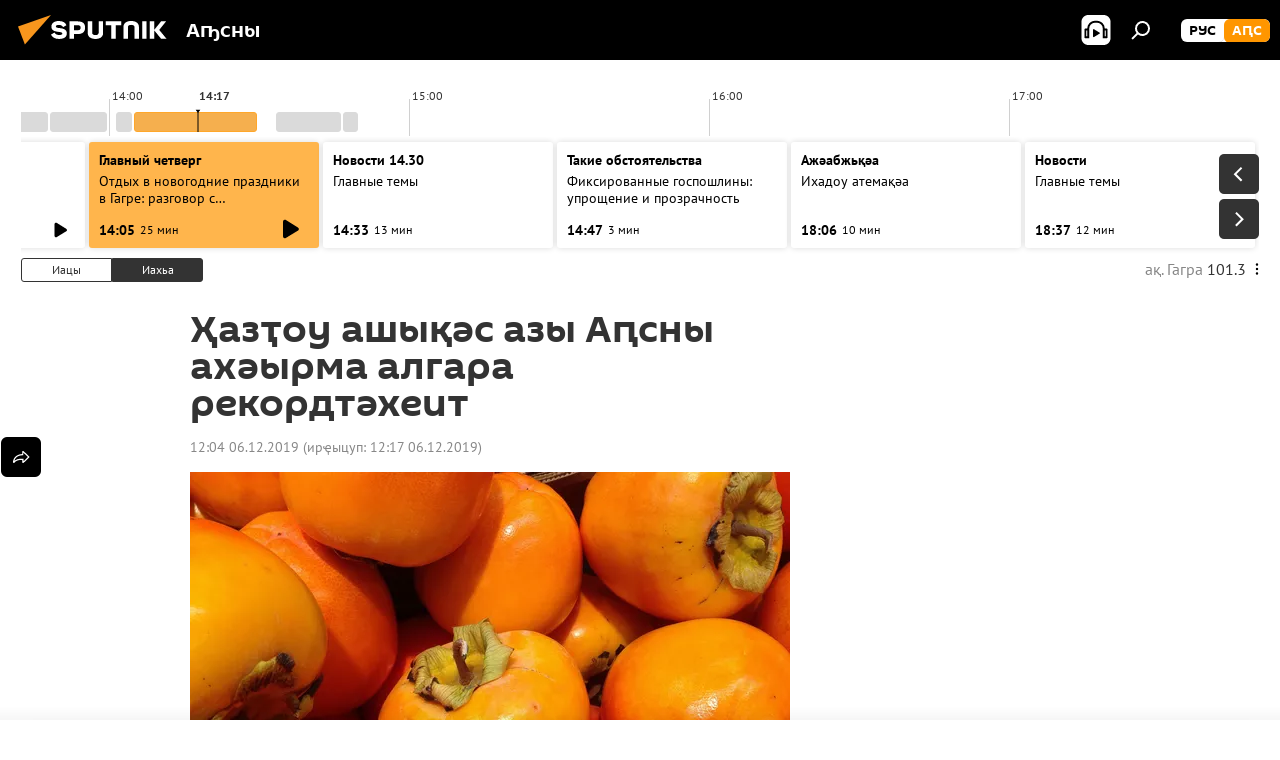

--- FILE ---
content_type: text/html; charset=utf-8
request_url: https://sputnik-abkhazia.info/20191206/azou-ashys-azy-Asny-akhyrma-algara-rekordtkheit-1028954932.html
body_size: 20633
content:
<!DOCTYPE html><html lang="ab" data-lang="abh" data-charset="" dir="ltr"><head prefix="og: http://ogp.me/ns# fb: http://ogp.me/ns/fb# article: http://ogp.me/ns/article#"><title>Ҳазҭоу ашықәса азы Аԥсны ахәырма алгара рекордтәхеит</title><meta name="description" content="Ԥхынҷкәын алагамҭазынӡа Аԥснынтәи Урыстәылаҟа аҳәаа иахыргахьеит 180 тонна афеихоа, 105 тонна ахәырма, 4 000 тонна амандарина. 06.12.2019, Sputnik Аҧсны"><meta name="keywords" content="ажәабжьқәа, аԥсны"><meta http-equiv="X-UA-Compatible" content="IE=edge,chrome=1"><meta http-equiv="Content-Type" content="text/html; charset=utf-8"><meta name="robots" content="index, follow, max-image-preview:large"><meta name="viewport" content="width=device-width, initial-scale=1.0, maximum-scale=1.0, user-scalable=yes"><meta name="HandheldFriendly" content="true"><meta name="MobileOptimzied" content="width"><meta name="referrer" content="always"><meta name="format-detection" content="telephone=no"><meta name="format-detection" content="address=no"><link rel="alternate" type="application/rss+xml" href="https://sputnik-abkhazia.info/export/rss2/archive/index.xml"><link rel="canonical" href="https://sputnik-abkhazia.info/20191206/azou-ashys-azy-Asny-akhyrma-algara-rekordtkheit-1028954932.html"><link rel="preload" as="image" href="https://cdnn1.img.sputnik-abkhazia.info/img/102876/87/1028768701_0:46:2882:1676_600x0_80_0_0_39b32e243cc9f33bbac9328081d77bde.jpg.webp"><link rel="preconnect" href="https://cdnn1.img.sputnik-abkhazia.info/images/"><link rel="dns-prefetch" href="https://cdnn1.img.sputnik-abkhazia.info/images/"><link rel="alternate" hreflang="ab" href="https://sputnik-abkhazia.info/20191206/azou-ashys-azy-Asny-akhyrma-algara-rekordtkheit-1028954932.html"><link rel="alternate" hreflang="x-default" href="https://sputnik-abkhazia.info/20191206/azou-ashys-azy-Asny-akhyrma-algara-rekordtkheit-1028954932.html"><link rel="apple-touch-icon" sizes="57x57" href="https://cdnn1.img.sputnik-abkhazia.info/i/favicon/favicon-57x57.png"><link rel="apple-touch-icon" sizes="60x60" href="https://cdnn1.img.sputnik-abkhazia.info/i/favicon/favicon-60x60.png"><link rel="apple-touch-icon" sizes="72x72" href="https://cdnn1.img.sputnik-abkhazia.info/i/favicon/favicon-72x72.png"><link rel="apple-touch-icon" sizes="76x76" href="https://cdnn1.img.sputnik-abkhazia.info/i/favicon/favicon-76x76.png"><link rel="apple-touch-icon" sizes="114x114" href="https://cdnn1.img.sputnik-abkhazia.info/i/favicon/favicon-114x114.png"><link rel="apple-touch-icon" sizes="120x120" href="https://cdnn1.img.sputnik-abkhazia.info/i/favicon/favicon-120x120.png"><link rel="apple-touch-icon" sizes="144x144" href="https://cdnn1.img.sputnik-abkhazia.info/i/favicon/favicon-144x144.png"><link rel="apple-touch-icon" sizes="152x152" href="https://cdnn1.img.sputnik-abkhazia.info/i/favicon/favicon-152x152.png"><link rel="apple-touch-icon" sizes="180x180" href="https://cdnn1.img.sputnik-abkhazia.info/i/favicon/favicon-180x180.png"><link rel="icon" type="image/png" sizes="192x192" href="https://cdnn1.img.sputnik-abkhazia.info/i/favicon/favicon-192x192.png"><link rel="icon" type="image/png" sizes="32x32" href="https://cdnn1.img.sputnik-abkhazia.info/i/favicon/favicon-32x32.png"><link rel="icon" type="image/png" sizes="96x96" href="https://cdnn1.img.sputnik-abkhazia.info/i/favicon/favicon-96x96.png"><link rel="icon" type="image/png" sizes="16x16" href="https://cdnn1.img.sputnik-abkhazia.info/i/favicon/favicon-16x16.png"><link rel="manifest" href="/project_data/manifest.json?4"><meta name="msapplication-TileColor" content="#F4F4F4"><meta name="msapplication-TileImage" content="https://cdnn1.img.sputnik-abkhazia.info/i/favicon/favicon-144x144.png"><meta name="theme-color" content="#F4F4F4"><link rel="shortcut icon" href="https://cdnn1.img.sputnik-abkhazia.info/i/favicon/favicon.ico"><meta property="fb:app_id" content="995840767194484"><meta property="fb:pages" content="1520886808189758"><meta name="analytics:lang" content="abh"><meta name="analytics:title" content="Ҳазҭоу ашықәса азы Аԥсны ахәырма алгара рекордтәхеит"><meta name="analytics:keyw" content="news, apsny"><meta name="analytics:rubric" content=""><meta name="analytics:tags" content="Ажәабжьқәа, Аԥсны"><meta name="analytics:site_domain" content="sputnik-abkhazia.info"><meta name="analytics:article_id" content="1028954932"><meta name="analytics:url" content="https://sputnik-abkhazia.info/20191206/azou-ashys-azy-Asny-akhyrma-algara-rekordtkheit-1028954932.html"><meta name="analytics:p_ts" content="1575623040"><meta name="analytics:author" content="Sputnik Аҧсны"><meta name="analytics:isscroll" content="0"><meta property="og:url" content="https://sputnik-abkhazia.info/20191206/azou-ashys-azy-Asny-akhyrma-algara-rekordtkheit-1028954932.html"><meta property="og:title" content="Ҳазҭоу ашықәс азы Аԥсны ахәырма алгара рекордтәхеит"><meta property="og:description" content="Ԥхынҷкәын алагамҭазынӡа Аԥснынтәи Урыстәылаҟа аҳәаа иахыргахьеит 180 тонна афеихоа, 105 тонна ахәырма, 4 000 тонна амандарина."><meta property="og:type" content="article"><meta property="og:site_name" content="Sputnik Аҧсны"><meta property="og:locale" content="ab_AB"><meta property="og:image" content="https://cdnn1.img.sputnik-abkhazia.info/img/102876/87/1028768701_0:46:2882:1676_2072x0_60_0_0_8264b9163e4365189c3f799536027342.jpg.webp"><meta name="relap-image" content="https://cdnn1.img.sputnik-abkhazia.info/i/logo/logo-social.png"><meta name="twitter:card" content="summary_large_image"><meta name="twitter:image" content="https://cdnn1.img.sputnik-abkhazia.info/img/102876/87/1028768701_0:46:2882:1676_2072x0_60_0_0_8264b9163e4365189c3f799536027342.jpg.webp"><meta property="article:published_time" content="20191206T1204+0300"><meta property="article:modified_time" content="20191206T1217+0300"><meta property="article:author" content="Sputnik Аҧсны"><link rel="author" href="https://sputnik-abkhazia.info"><meta property="article:section" content="Ажәабжьқәа"><meta property="article:tag" content="Ажәабжьқәа"><meta property="article:tag" content="Аԥсны"><meta name="relap-entity-id" content="1028954932"><meta property="fb:pages" content="1520886808189758"><link rel="amphtml" href="https://sputnik-abkhazia.info/amp/20191206/azou-ashys-azy-Asny-akhyrma-algara-rekordtkheit-1028954932.html"><link rel="preload" as="style" onload="this.onload=null;this.rel='stylesheet'" type="text/css" href="https://cdnn1.img.sputnik-abkhazia.info/css/libs/fonts.min.css?911eb65935"><link rel="preload" as="style" onload="this.onload=null;this.rel='stylesheet'" type="text/css" href="https://cdnn1.img.sputnik-abkhazia.info/css/libs/fonts_pt_sans.min.css?965e265aa"><link rel="stylesheet" type="text/css" href="https://cdnn1.img.sputnik-abkhazia.info/css/common.min.css?9149894256"><link rel="stylesheet" type="text/css" href="https://cdnn1.img.sputnik-abkhazia.info/css/radioschedule.min.css?975ce1b4d"><link rel="stylesheet" type="text/css" href="https://cdnn1.img.sputnik-abkhazia.info/css/article.min.css?913fe17605"><script src="https://cdnn1.img.sputnik-abkhazia.info/min/js/dist/head.js?9c9052ef3"></script><script data-iub-purposes="1">var _paq = _paq || []; (function() {var stackDomain = window.location.hostname.split('.').reverse();var domain = stackDomain[1] + '.' + stackDomain[0];_paq.push(['setCDNMask', new RegExp('cdn(\\w+).img.'+domain)]); _paq.push(['setSiteId', 'sputnik_ab']); _paq.push(['trackPageView']); _paq.push(['enableLinkTracking']); var d=document, g=d.createElement('script'), s=d.getElementsByTagName('script')[0]; g.type='text/javascript'; g.defer=true; g.async=true; g.src='//a.sputniknews.com/js/sputnik.js'; s.parentNode.insertBefore(g,s); } )();</script><script type="text/javascript" src="https://cdnn1.img.sputnik-abkhazia.info/min/js/libs/banners/adfx.loader.bind.js?98d724fe2"></script><script>
                (window.yaContextCb = window.yaContextCb || []).push(() => {
                    replaceOriginalAdFoxMethods();
                    window.Ya.adfoxCode.hbCallbacks = window.Ya.adfoxCode.hbCallbacks || [];
                })
            </script><!--В <head> сайта один раз добавьте код загрузчика-->
<script>window.yaContextCb = window.yaContextCb || []</script>
<script src="https://yandex.ru/ads/system/context.js" async></script><script>var endlessScrollFirst = 1028954932; var endlessScrollUrl = '/services/article/infinity/'; var endlessScrollAlgorithm = ''; var endlessScrollQueue = [1060383509, 1060383248, 1060382955, 1060382555, 1060382205, 1060381784, 1060381032, 1060380869, 1060380721, 1060380613, 1060375640, 1060375151, 1060371860, 1060371927, 1060371744];</script><script>var endlessScrollFirst = 1028954932; var endlessScrollUrl = '/services/article/infinity/'; var endlessScrollAlgorithm = ''; var endlessScrollQueue = [1060383509, 1060383248, 1060382955, 1060382555, 1060382205, 1060381784, 1060381032, 1060380869, 1060380721, 1060380613, 1060375640, 1060375151, 1060371860, 1060371927, 1060371744];</script></head><body id="body" data-ab="a" data-emoji="0" class="site_ab m-page-article "><div class="schema_org" itemscope="itemscope" itemtype="https://schema.org/WebSite"><meta itemprop="name" content="Sputnik Аҧсны"><meta itemprop="alternateName" content="Sputnik Аҧсны"><meta itemprop="description" content="Иҵабыргны, еиламырцҳаӡакәа атәылеи адунеи рыхҭысқәа"><a itemprop="url" href="https://sputnik-abkhazia.info" title="Sputnik Аҧсны"> </a><meta itemprop="image" content="https://sputnik-abkhazia.info/i/logo/logo.png"></div><ul class="schema_org" itemscope="itemscope" itemtype="http://schema.org/BreadcrumbList"><li itemprop="itemListElement" itemscope="itemscope" itemtype="http://schema.org/ListItem"><meta itemprop="name" content="Sputnik Аҧсны"><meta itemprop="position" content="1"><meta itemprop="item" content="https://sputnik-abkhazia.info"><a itemprop="url" href="https://sputnik-abkhazia.info" title="Sputnik Аҧсны"> </a></li><li itemprop="itemListElement" itemscope="itemscope" itemtype="http://schema.org/ListItem"><meta itemprop="name" content="Ажәабжьқәа"><meta itemprop="position" content="2"><meta itemprop="item" content="https://sputnik-abkhazia.info/20191206/"><a itemprop="url" href="https://sputnik-abkhazia.info/20191206/" title="Ажәабжьқәа"> </a></li><li itemprop="itemListElement" itemscope="itemscope" itemtype="http://schema.org/ListItem"><meta itemprop="name" content="Ҳазҭоу ашықәс азы Аԥсны ахәырма алгара рекордтәхеит"><meta itemprop="position" content="3"><meta itemprop="item" content="https://sputnik-abkhazia.info/20191206/azou-ashys-azy-Asny-akhyrma-algara-rekordtkheit-1028954932.html"><a itemprop="url" href="https://sputnik-abkhazia.info/20191206/azou-ashys-azy-Asny-akhyrma-algara-rekordtkheit-1028954932.html" title="Ҳазҭоу ашықәс азы Аԥсны ахәырма алгара рекордтәхеит"> </a></li></ul><div class="container"><div class="banner m-before-header m-article-desktop" data-position="article_desktop_header" data-infinity="1"><aside class="banner__content"><iframe class="relap-runtime-iframe" style="position:absolute;top:-9999px;left:-9999px;visibility:hidden;" srcdoc="<script src='https://relap.io/v7/relap.js' data-relap-token='HvaPHeJmpVila25r'></script>"></iframe>


<!--AdFox START-->
<!--riaru-->
<!--Площадка: sputnik-abkhazia.ru / * / *-->
<!--Тип баннера: 100%x-->
<!--Расположение: 19223_n-bn23-х120-desk-->
<div id="adfox_163404501964749453_1"></div>
<script>
    window.yaContextCb.push(()=>{
        Ya.adfoxCode.create({
            ownerId: 249922,
            containerId: 'adfox_163404501964749453_1',
            params: {
                pp: 'btbn',
                ps: 'ckao',
                p2: 'fluh',
                puid1: '',
                puid2: '',
                puid3: '',
                puid4: 'news:apsny',
                puid5: ''
            }
        })
    })
</script></aside></div><div class="banner m-before-header m-article-mobile" data-position="article_mobile_header" data-infinity="1"><aside class="banner__content"><!--AdFox START-->
<!--riaru-->
<!--Площадка: sputnik-abkhazia.ru / * / *-->
<!--Тип баннера: 100%x-->
<!--Расположение: 19228_n-bn28-х100-mob-->
<div id="adfox_16340453950415720_1"></div>
<script>
    window.yaContextCb.push(()=>{
        Ya.adfoxCode.create({
            ownerId: 249922,
            containerId: 'adfox_16340453950415720_1',
            params: {
                pp: 'btbp',
                ps: 'ckao',
                p2: 'fluh',
                puid1: '',
                puid2: '',
                puid3: '',
                puid4: 'news:apsny',
                puid5: ''
            }
        })
    })
</script></aside></div></div><div class="page" id="page"><div id="alerts"><script type="text/template" id="alertAfterRegisterTemplate">
                    
                        <div class="auth-alert m-hidden" id="alertAfterRegister">
                            <div class="auth-alert__text">
                                <%- data.success_title %> <br />
                                <%- data.success_email_1 %>
                                <span class="m-email"></span>
                                <%- data.success_email_2 %>
                            </div>
                            <div class="auth-alert__btn">
                                <button class="form__btn m-min m-black confirmEmail">
                                    <%- data.send %>
                                </button>
                            </div>
                        </div>
                    
                </script><script type="text/template" id="alertAfterRegisterNotifyTemplate">
                    
                        <div class="auth-alert" id="alertAfterRegisterNotify">
                            <div class="auth-alert__text">
                                <%- data.golink_1 %>
                                <span class="m-email">
                                    <%- user.mail %>
                                </span>
                                <%- data.golink_2 %>
                            </div>
                            <% if (user.registerConfirmCount <= 2 ) {%>
                                <div class="auth-alert__btn">
                                    <button class="form__btn m-min m-black confirmEmail">
                                        <%- data.send %>
                                    </button>
                                </div>
                            <% } %>
                        </div>
                    
                </script></div><div class="anchor" id="anchor"><div class="header " id="header"><div class="m-relative"><div class="container m-header"><div class="header__wrap"><div class="header__name"><div class="header__logo"><a href="/" title="Sputnik Аҧсны"><svg xmlns="http://www.w3.org/2000/svg" width="176" height="44" viewBox="0 0 176 44" fill="none"><path class="chunk_1" fill-rule="evenodd" clip-rule="evenodd" d="M45.8073 18.3817C45.8073 19.5397 47.1661 19.8409 49.3281 20.0417C54.1074 20.4946 56.8251 21.9539 56.8461 25.3743C56.8461 28.7457 54.2802 30.9568 48.9989 30.9568C44.773 30.9568 42.1067 29.1496 41 26.5814L44.4695 24.5688C45.3754 25.9277 46.5334 27.0343 49.4005 27.0343C51.3127 27.0343 52.319 26.4296 52.319 25.5751C52.319 24.5665 51.6139 24.2163 48.3942 23.866C43.7037 23.3617 41.3899 22.0029 41.3899 18.5824C41.3899 15.9675 43.3511 13 48.9359 13C52.9611 13 55.6274 14.8095 56.4305 17.1746L53.1105 19.1358C53.0877 19.1012 53.0646 19.0657 53.041 19.0295C52.4828 18.1733 51.6672 16.9224 48.6744 16.9224C46.914 16.9224 45.8073 17.4758 45.8073 18.3817ZM67.4834 13.3526H59.5918V30.707H64.0279V26.0794H67.4484C72.1179 26.0794 75.0948 24.319 75.0948 19.6401C75.0854 15.3138 72.6199 13.3526 67.4834 13.3526ZM67.4834 22.206H64.0186V17.226H67.4834C69.8975 17.226 70.654 18.0291 70.654 19.6891C70.6587 21.6527 69.6524 22.206 67.4834 22.206ZM88.6994 24.7206C88.6994 26.2289 87.4924 27.0857 85.3794 27.0857C83.3178 27.0857 82.1597 26.2289 82.1597 24.7206V13.3526H77.7236V25.0264C77.7236 28.6477 80.7425 30.9615 85.4704 30.9615C89.9999 30.9615 93.1168 28.8601 93.1168 25.0264V13.3526H88.6808L88.6994 24.7206ZM136.583 13.3526H132.159V30.7023H136.583V13.3526ZM156.097 13.3526L149.215 21.9235L156.45 30.707H151.066L144.276 22.4559V30.707H139.85V13.3526H144.276V21.8021L151.066 13.3526H156.097ZM95.6874 17.226H101.221V30.707H105.648V17.226H111.181V13.3526H95.6874V17.226ZM113.49 18.7342C113.49 15.2134 116.458 13 121.085 13C125.715 13 128.888 15.0616 128.902 18.7342V30.707H124.466V18.935C124.466 17.6789 123.259 16.8734 121.146 16.8734C119.094 16.8734 117.926 17.6789 117.926 18.935V30.707H113.49V18.7342Z" fill="white"></path><path class="chunk_2" d="M41 7L14.8979 36.5862L8 18.431L41 7Z" fill="#F8961D"></path></svg></a></div><div class="header__project"><span class="header__project-title">Аҧсны</span></div></div><div class="header__controls" data-nosnippet=""><div class="share m-header" data-id="1028954932" data-url="https://sputnik-abkhazia.info/20191206/azou-ashys-azy-Asny-akhyrma-algara-rekordtkheit-1028954932.html" data-title="Ҳазҭоу ашықәс азы Аԥсны ахәырма алгара рекордтәхеит"></div><div class="header__menu"><span class="header__menu-item header__menu-item-radioButton" id="radioButton" data-stream="https://nfw.ria.ru/flv/audio.aspx?ID=38841761&amp;type=mp3"><svg class="svg-icon"><use xmlns:xlink="http://www.w3.org/1999/xlink" xlink:href="/i/sprites/package/inline.svg?63#radio2"></use></svg></span><span class="header__menu-item" data-modal-open="search"><svg class="svg-icon"><use xmlns:xlink="http://www.w3.org/1999/xlink" xlink:href="/i/sprites/package/inline.svg?63#search"></use></svg></span></div><div class="switcher m-double"><div class="switcher__label"><span class="switcher__title">аԤс</span><span class="switcher__icon"><svg class="svg-icon"><use xmlns:xlink="http://www.w3.org/1999/xlink" xlink:href="/i/sprites/package/inline.svg?63#arrowDown"></use></svg></span></div><div class="switcher__dropdown"><div translate="no" class="notranslate"><div class="switcher__list"><a href="https://sputnik-abkhazia.ru/" class="switcher__link"><span class="switcher__project">Sputnik Абхазия</span><span class="switcher__abbr" data-abbr="рус">рус</span></a><a href="https://sputnik-abkhazia.info/" class="switcher__link m-selected"><span class="switcher__project">Sputnik Аҧсны</span><span class="switcher__abbr" data-abbr="аԤс">аԤс</span><i class="switcher__accept"><svg class="svg-icon"><use xmlns:xlink="http://www.w3.org/1999/xlink" xlink:href="/i/sprites/package/inline.svg?63#ok"></use></svg></i></a></div></div></div></div></div></div></div></div></div></div><script>var GLOBAL = GLOBAL || {}; GLOBAL.translate = {}; GLOBAL.rtl = 0; GLOBAL.lang = "abh"; GLOBAL.design = "ab"; GLOBAL.charset = ""; GLOBAL.project = "sputnik_ab"; GLOBAL.htmlCache = 1; GLOBAL.translate.search = {}; GLOBAL.translate.search.notFound = "Акгьы ԥшааӡам"; GLOBAL.translate.search.stringLenght = "Аԥшааразы иҵегьы анбанқәа анышәҵа"; GLOBAL.www = "https://sputnik-abkhazia.info"; GLOBAL.seo = {}; GLOBAL.seo.title = ""; GLOBAL.seo.keywords = ""; GLOBAL.seo.description = ""; GLOBAL.sock = {}; GLOBAL.sock.server = "https://cm.sputniknews.com/chat"; GLOBAL.sock.lang = "abh"; GLOBAL.sock.project = "sputnik_ab"; GLOBAL.social = {}; GLOBAL.social.fbID = "995840767194484"; GLOBAL.share = [ { name: 'telegram', mobile: false },{ name: 'vk', mobile: false },{ name: 'odnoklassniki', mobile: false },{ name: 'messenger', mobile: true },{ name: 'twitter', mobile: false } ]; GLOBAL.csrf_token = ''; GLOBAL.search = {}; GLOBAL.auth = {}; GLOBAL.auth.status = 'error'; GLOBAL.auth.provider = ''; GLOBAL.auth.twitter = '/id/twitter/request/'; GLOBAL.auth.facebook = '/id/facebook/request/'; GLOBAL.auth.vkontakte = '/id/vkontakte/request/'; GLOBAL.auth.google = '/id/google/request/'; GLOBAL.auth.ok = '/id/ok/request/'; GLOBAL.auth.apple = '/id/apple/request/'; GLOBAL.auth.moderator = ''; GLOBAL.user = {}; GLOBAL.user.id = ""; GLOBAL.user.emailActive = ""; GLOBAL.user.registerConfirmCount = 0; GLOBAL.article = GLOBAL.article || {}; GLOBAL.article.id = 1028954932; GLOBAL.article.chat_expired = !!1; GLOBAL.chat = GLOBAL.chat || {}; GLOBAL.chat.show = !!1; GLOBAL.locale = {"convertDate":{"yesterday":"\u0418\u0430\u0446\u044b","hours":{"nominative":"%{s}","genitive":"%{s}"},"minutes":{"nominative":"%{s}","genitive":"%{s}"}},"js_templates":{"unread":"Unread","you":"You","author":"Author","report":"Complain","reply":"Answer","block":"\u0417\u0430\u0431\u043b\u043e\u043a\u0438\u0440\u043e\u0432\u0430\u0442\u044c","remove":"Delete","closeall":"Close all","notifications":"Notifications","disable_twelve":"Turn off for 12 hours","new_message":"New message from Sputnik News","acc_block":"Your account has been blocked by the site administrator","acc_unblock":"Your account is unblocked by the site administrator","you_subscribe_1":"You are subscribed to the topic \"","you_subscribe_2":"\". You can manage your subscriptions in your personal account","you_received_warning_1":"You received a ","you_received_warning_2":" - th warning. Respect other members and do not break the commenting rules. After the third violation, you will be blocked for 12 hours.","block_time":"Blocking period: ","hours":" hours","forever":"forever","feedback":"Contact","my_subscriptions":"My subscriptions","rules":"Rules on commenting materials","chat":"Chat: ","chat_new_messages":"New chat messages","chat_moder_remove_1":"Your message \"","chat_moder_remove_2":"\" has been deleted by the administrator","chat_close_time_1":"No one has written in the chat for more than 12 hours, it will close in ","chat_close_time_2":" hours","chat_new_emoji_1":"New reactions ","chat_new_emoji_2":" to your post ","chat_message_reply_1":"Your comment \"","chat_message_reply_2":"\" was answered by a user","chat_verify_message":"\n Thank you! Your comment will be published after it is checked by moderators.\n ","emoji_1":"Like","emoji_2":"Ha-Ha","emoji_3":"Amazing","emoji_4":"Sad","emoji_5":"Outrageous","emoji_6":"Don't like","site_subscribe_podcast":{"success":"Thank you, you are subscribed to the newsletter! You can set up or cancel a subscription in your personal account","subscribed":"You have already subscribed to this newsletter","error":"An unexpected error has occurred. Please try again later"}},"smartcaptcha":{"site_key":"ysc1_Zf0zfLRI3tRHYHJpbX6EjjBcG1AhG9LV0dmZQfJu8ba04c1b"}}; GLOBAL = {...GLOBAL, ...{"subscribe":{"@attributes":{"ratio":"1"},"email":"\u0428\u04d9\u0525\u043e\u0448\u044c\u04ad\u0430","button":"\u0410\u043d\u0430\u043f\u0430\u04b5\u0430\u04a9\u0440\u0430","send":"\u0418\u04ad\u0430\u0431\u0443\u043f, \u0430\u0448\u04d9\u049f\u04d9\u044b \u0448\u04d9\u0437\u044b\u043d\u0430\u0448\u044c\u04ad\u0443\u043f \u0430\u043d\u0430\u043f\u0430\u04b5\u0430\u04a9\u0440\u0430 \u0430\u0448\u044c\u0430\u049b\u04d9\u044b\u0440\u04f7\u04d9\u04f7\u04d9\u0430\u0440\u0430\u0437\u044b \u0430\u0437\u0445\u044c\u0430\u0440\u0525\u0448 \u0430\u0446\u043d\u044b","subscribe":"\u0418\u04ad\u0430\u0431\u0443\u043f, \u0448\u04d9\u0430\u0440\u0430 \u0430\u0437\u044b\u043d\u0430\u0448\u044c\u04ad\u0440\u0430 \u0448\u04d9\u043d\u0430\u043f\u044b \u0430\u04b5\u0430\u04a9\u0443\u043f! \u0410\u043d\u0430\u043f\u0430\u04b5\u0430\u04a9\u0440\u0430 \u0430\u0440\u04bd\u0435\u0438\u0440\u0435\u0438 \u043c\u0430 \u043c\u0430\u043f \u0430\u0446\u04d9\u043a\u0440\u0435\u0438 \u0448\u04d9\u044b\u043b\u0448\u043e\u0438\u0442 \u0448\u04d9\u0445\u0430\u0442\u04d9 \u043a\u0430\u0431\u0438\u043d\u0435\u04ad \u0430\u04bf\u044b","confirm":"\u0428\u04d9\u0430\u0440\u0430 \u0430\u0440\u0438 \u0430\u0437\u044b\u043d\u0430\u0448\u044c\u04ad\u0440\u0430 \u0448\u04d9\u043d\u0430\u043f\u044b \u0430\u04b5\u0430\u0448\u04d9\u044b\u04a9\u0445\u044c\u0435\u0438\u0442"}}}; GLOBAL.js = {}; GLOBAL.js.videoplayer = "https://cdnn1.img.sputnik-abkhazia.info/min/js/dist/videoplayer.js?9651130d6"; GLOBAL.userpic = "/userpic/"; GLOBAL.gmt = ""; GLOBAL.tz = "+0300"; GLOBAL.projectList = [ { title: 'Жәларбжьаратәи', country: [ { title: 'Англыз бызшәа', url: 'https://sputnikglobe.com', flag: 'flags-INT', lang: 'International', lang2: 'English' }, ] }, { title: 'Ааигәа Мрагылара', country: [ { title: 'Араб бызшәа', url: 'https://sarabic.ae/', flag: 'flags-INT', lang: 'Sputnik عربي', lang2: 'Arabic' }, { title: 'Аҭырқә бызшәа', url: 'https://anlatilaninotesi.com.tr/', flag: 'flags-TUR', lang: 'Türkiye', lang2: 'Türkçe' }, { title: 'Фарси', url: 'https://spnfa.ir/', flag: 'flags-INT', lang: 'Sputnik ایران', lang2: 'Persian' }, { title: 'Дари', url: 'https://sputnik.af/', flag: 'flags-INT', lang: 'Sputnik افغانستان', lang2: 'Dari' }, ] }, { title: 'Латынтәи Америка', country: [ { title: 'Аиспан бызшәа', url: 'https://noticiaslatam.lat/', flag: 'flags-INT', lang: 'Mundo', lang2: 'Español' }, { title: 'Апортугал бызшәа', url: 'https://noticiabrasil.net.br/', flag: 'flags-BRA', lang: 'Brasil', lang2: 'Português' }, ] }, { title: 'Аладатәи Азиа', country: [ { title: 'Хинди', url: 'https://hindi.sputniknews.in', flag: 'flags-IND', lang: 'भारत', lang2: 'हिंदी' }, { title: 'Англыз бызшәа', url: 'https://sputniknews.in', flag: 'flags-IND', lang: 'India', lang2: 'English' }, ] }, { title: 'Мрагыларатәии Алада-Мрагыларатәи Азиа', country: [ { title: 'Авиетнам бызшәа', url: 'https://kevesko.vn/', flag: 'flags-VNM', lang: 'Việt Nam', lang2: 'Tiếng Việt' }, { title: 'Аиапон бызшәа', url: 'https://sputniknews.jp/', flag: 'flags-JPN', lang: '日本', lang2: '日本語' }, { title: 'Акитаи бызшәа', url: 'https://sputniknews.cn/', flag: 'flags-CHN', lang: '中国', lang2: '中文' }, ] }, { title: 'Агәҭантәи Азиа', country: [ { title: 'Аҟазах бызшәа', url: 'https://sputnik.kz/', flag: 'flags-KAZ', lang: 'Қазақстан', lang2: 'Қазақ тілі' }, { title: 'Аҟырӷыз бызшәа', url: 'https://sputnik.kg/', flag: 'flags-KGZ', lang: 'Кыргызстан', lang2: 'Кыргызча' }, { title: 'Аузбек бызшәа', url: 'https://oz.sputniknews.uz/', flag: 'flags-UZB', lang: 'Oʻzbekiston', lang2: 'Ўзбекча' }, { title: 'Аҭаџьықь бызшәа', url: 'https://sputnik.tj/', flag: 'flags-TJK', lang: 'Тоҷикистон', lang2: 'Тоҷикӣ' }, ] }, { title: 'Африка', country: [ { title: 'Афранцыз бызшәа', url: 'https://fr.sputniknews.africa/', flag: 'flags-INT', lang: 'Afrique', lang2: 'Français' }, { title: 'Англыз бызшәа', url: 'https://en.sputniknews.africa', flag: 'flags-INT', lang: 'Africa', lang2: 'English' }, ] }, { title: 'Алада Кавказ', country: [ { title: 'Аерман бызшәа', url: 'https://arm.sputniknews.ru/', flag: 'flags-ARM', lang: 'Արմենիա', lang2: 'Հայերեն' }, { title: 'Аԥсуа бызшәа', url: 'https://sputnik-abkhazia.info/', flag: 'flags-ABH', lang: 'Аҧсны', lang2: 'Аҧсышәала' }, { title: 'Ауаԥс бызшәа', url: 'https://sputnik-ossetia.com/', flag: 'flags-OST', lang: 'Хуссар Ирыстон', lang2: 'Иронау' }, { title: 'Азербаиџьан бызшәа', url: 'https://sputnik.az/', flag: 'flags-AZE', lang: 'Azərbaycan', lang2: 'Аzərbaycanca' }, ] }, { title: 'Европа', country: [ { title: 'Асерб бызшәа', url: 'https://sputnikportal.rs/', flag: 'flags-SRB', lang: 'Србиjа', lang2: 'Српски' }, { title: 'Аурыс', url: 'https://lv.sputniknews.ru/', flag: 'flags-LVA', lang: 'Latvija', lang2: 'Русский' }, { title: 'Аурыс', url: 'https://lt.sputniknews.ru/', flag: 'flags-LTU', lang: 'Lietuva', lang2: 'Русский' }, { title: 'Амолдав бызшәа', url: 'https://md.sputniknews.com/', flag: 'flags-MDA', lang: 'Moldova', lang2: 'Moldovenească' }, { title: 'Абелорус бызшәа', url: 'https://bel.sputnik.by/', flag: 'flags-BLR', lang: 'Беларусь', lang2: 'Беларускi' } ] }, ];</script><div class="wrapper" id="endless" data-infinity-max-count="2"><div class="radioschedule"><div class="radioschedule__inner"><div class="radioschedule__time"><div class="radioschedule__time-scroll"><div class="radioschedule__time-list"><div class="radioschedule__time-day"><div class="radioschedule__time-line-item" style="left: 0px;">00:00</div><div class="radioschedule__time-line-item" style="left: 300px;">01:00</div><div class="radioschedule__time-line-item" style="left: 600px;">02:00</div><div class="radioschedule__time-line-item" style="left: 900px;">03:00</div><div class="radioschedule__time-line-item" style="left: 1200px;">04:00</div><div class="radioschedule__time-line-item" style="left: 1500px;">05:00</div><div class="radioschedule__time-line-item" style="left: 1800px;">06:00</div><div class="radioschedule__time-line-item" style="left: 2100px;">07:00</div><div class="radioschedule__time-line-item" style="left: 2400px;">08:00</div><div class="radioschedule__time-line-item" style="left: 2700px;">09:00</div><div class="radioschedule__time-line-item" style="left: 3000px;">10:00</div><div class="radioschedule__time-line-item" style="left: 3300px;">11:00</div><div class="radioschedule__time-line-item" style="left: 3600px;">12:00</div><div class="radioschedule__time-line-item" style="left: 3900px;">13:00</div><div class="radioschedule__time-line-item" style="left: 4200px;">14:00</div><div class="radioschedule__time-line-item" style="left: 4500px;">15:00</div><div class="radioschedule__time-line-item" style="left: 4800px;">16:00</div><div class="radioschedule__time-line-item" style="left: 5100px;">17:00</div><div class="radioschedule__time-line-item" style="left: 5400px;">18:00</div><div class="radioschedule__time-line-item" style="left: 5700px;">19:00</div><div class="radioschedule__time-line-item" style="left: 6000px;">20:00</div><div class="radioschedule__time-line-item" style="left: 6300px;">21:00</div><div class="radioschedule__time-line-item" style="left: 6600px;">22:00</div><div class="radioschedule__time-line-item" style="left: 6900px;">23:00</div><div class="radioschedule__time-list-item" data-pos="8" data-start="1768366800" data-end="1768368600" style="left: 2400.01475px; width: 151.05875px"></div><div class="radioschedule__time-list-item" data-pos="8" data-start="1768368600" data-end="1768384800" style="left: 2549.99325px; width: 153.028833333333px"></div><div class="radioschedule__time-list-item" data-pos="13" data-start="1768384800" data-end="1768386600" style="left: 3900.01583333333px; width: 151.05875px"></div><div class="radioschedule__time-list-item" data-pos="13" data-start="1768386600" data-end="1768402800" style="left: 4049.99433333333px; width: 153.028833333333px"></div><div class="radioschedule__time-list-item" data-pos="18" data-start="1768402800" data-end="1768404600" style="left: 5400.01266666667px; width: 149.143083333333px"></div><div class="radioschedule__time-list-item" data-pos="18" data-start="1768404600" data-end="1768413600" style="left: 5549.99991666667px; width: 151.76625px"></div><div class="radioschedule__time-list-item" data-pos="21" data-start="1768413600" data-end="1768415400" style="left: 6300.01333333333px; width: 149.143083333333px"></div><div class="radioschedule__time-list-item" data-pos="21" data-start="1768415400" data-end="1768417233" style="left: 6449.99125px; width: 151.76625px"></div></div><div class="radioschedule__time-day"><div class="radioschedule__time-line-item" style="left: 0px;">00:00</div><div class="radioschedule__time-line-item" style="left: 300px;">01:00</div><div class="radioschedule__time-line-item" style="left: 600px;">02:00</div><div class="radioschedule__time-line-item" style="left: 900px;">03:00</div><div class="radioschedule__time-line-item" style="left: 1200px;">04:00</div><div class="radioschedule__time-line-item" style="left: 1500px;">05:00</div><div class="radioschedule__time-line-item" style="left: 1800px;">06:00</div><div class="radioschedule__time-line-item" style="left: 2100px;">07:00</div><div class="radioschedule__time-line-item" style="left: 2400px;">08:00</div><div class="radioschedule__time-line-item" style="left: 2700px;">09:00</div><div class="radioschedule__time-line-item" style="left: 3000px;">10:00</div><div class="radioschedule__time-line-item" style="left: 3300px;">11:00</div><div class="radioschedule__time-line-item" style="left: 3600px;">12:00</div><div class="radioschedule__time-line-item" style="left: 3900px;">13:00</div><div class="radioschedule__time-line-item" style="left: 4200px;">14:00</div><div class="radioschedule__time-line-item" style="left: 4500px;">15:00</div><div class="radioschedule__time-line-item" style="left: 4800px;">16:00</div><div class="radioschedule__time-line-item" style="left: 5100px;">17:00</div><div class="radioschedule__time-line-item" style="left: 5400px;">18:00</div><div class="radioschedule__time-line-item" style="left: 5700px;">19:00</div><div class="radioschedule__time-line-item" style="left: 6000px;">20:00</div><div class="radioschedule__time-line-item" style="left: 6300px;">21:00</div><div class="radioschedule__time-line-item" style="left: 6600px;">22:00</div><div class="radioschedule__time-line-item" style="left: 6900px;">23:00</div><div class="radioschedule__time-list-item" data-pos="8" data-start="1768453200" data-end="1768455000" style="left: 2400.0025px; width: 152.16025px"></div><div class="radioschedule__time-list-item" data-pos="8" data-start="1768455000" data-end="1768471260" style="left: 2549.99808333333px; width: 152.060083333333px"></div><div class="radioschedule__time-list-item" data-pos="13" data-start="1768471260" data-end="1768471500" style="left: 3906.9325px; width: 13.8605833333333px"></div><div class="radioschedule__time-list-item" data-pos="13" data-start="1768471500" data-end="1768473060" style="left: 3922.549px; width: 124.764583333333px"></div><div class="radioschedule__time-list-item" data-pos="13" data-start="1768473060" data-end="1768473240" style="left: 4053.08725px; width: 14.1698333333333px"></div><div class="radioschedule__time-list-item" data-pos="13" data-start="1768473240" data-end="1768474080" style="left: 4069.01441666667px; width: 68.83525px"></div><div class="radioschedule__time-list-item" data-pos="13" data-start="1768474080" data-end="1768474860" style="left: 4139.62475px; width: 57.3733333333333px"></div><div class="radioschedule__time-list-item" data-pos="14" data-start="1768474860" data-end="1768475100" style="left: 4205.99733333333px; width: 16.09075px"></div><div class="radioschedule__time-list-item" data-pos="14" data-start="1768475100" data-end="1768476780" style="left: 4223.80108333333px; width: 123.614916666667px"></div><div class="radioschedule__time-list-item" data-pos="14" data-start="1768476780" data-end="1768477620" style="left: 4365.94566666667px; width: 65.4888333333333px"></div><div class="radioschedule__time-list-item" data-pos="14" data-start="1768477620" data-end="1768489560" style="left: 4433.13358333333px; width: 14.73825px"></div><div class="radioschedule__time-list-item" data-pos="18" data-start="1768489560" data-end="1768491420" style="left: 5432.12791666667px; width: 50.2888333333333px"></div><div class="radioschedule__time-list-item" data-pos="18" data-start="1768491420" data-end="1768492159" style="left: 5584.1845px; width: 60.6160833333333px"></div></div></div></div></div><div class="radioschedule__list"><div class="radioschedule__list-scroll"><div class="radioschedule__list-inner"><div class="radioschedule__item" data-day="1" data-start="1768366800"><div class="radioschedule__item-category"></div><div class="radioschedule__item-title"><a href="/20260114/1060364588.html">On air</a></div><div class="radioschedule__item-time"><span>08:00</span><div class="radioschedule__item-duration">30 мин</div></div><div class="radioschedule__item-player"><div class="radioschedule__player" data-media="https://nfw.ria.ru/flv/file.aspx?type=mp3hi&amp;ID=37400991"><span><svg class="svg-icon"><use xmlns:xlink="http://www.w3.org/1999/xlink" xlink:href="/i/sprites/package/inline.svg?63#play_filled"></use></svg></span><span><svg class="svg-icon"><use xmlns:xlink="http://www.w3.org/1999/xlink" xlink:href="/i/sprites/package/inline.svg?63#pause_small"></use></svg></span></div></div></div><div class="radioschedule__item" data-day="1" data-start="1768368600"><div class="radioschedule__item-category"></div><div class="radioschedule__item-title"><a href="/20260114/1060364839.html">On air</a></div><div class="radioschedule__item-time"><span>08:30</span><div class="radioschedule__item-duration">31 мин</div></div><div class="radioschedule__item-player"><div class="radioschedule__player" data-media="https://nfw.ria.ru/flv/file.aspx?type=mp3hi&amp;ID=5076420"><span><svg class="svg-icon"><use xmlns:xlink="http://www.w3.org/1999/xlink" xlink:href="/i/sprites/package/inline.svg?63#play_filled"></use></svg></span><span><svg class="svg-icon"><use xmlns:xlink="http://www.w3.org/1999/xlink" xlink:href="/i/sprites/package/inline.svg?63#pause_small"></use></svg></span></div></div></div><div class="radioschedule__item" data-day="1" data-start="1768384800"><div class="radioschedule__item-category"></div><div class="radioschedule__item-title"><a href="/20260114/1060364588.html">On air</a></div><div class="radioschedule__item-time"><span>13:00</span><div class="radioschedule__item-duration">30 мин</div></div><div class="radioschedule__item-player"><div class="radioschedule__player" data-media="https://nfw.ria.ru/flv/file.aspx?type=mp3hi&amp;ID=37400991"><span><svg class="svg-icon"><use xmlns:xlink="http://www.w3.org/1999/xlink" xlink:href="/i/sprites/package/inline.svg?63#play_filled"></use></svg></span><span><svg class="svg-icon"><use xmlns:xlink="http://www.w3.org/1999/xlink" xlink:href="/i/sprites/package/inline.svg?63#pause_small"></use></svg></span></div></div></div><div class="radioschedule__item" data-day="1" data-start="1768386600"><div class="radioschedule__item-category"></div><div class="radioschedule__item-title"><a href="/20260114/1060364839.html">On air</a></div><div class="radioschedule__item-time"><span>13:30</span><div class="radioschedule__item-duration">31 мин</div></div><div class="radioschedule__item-player"><div class="radioschedule__player" data-media="https://nfw.ria.ru/flv/file.aspx?type=mp3hi&amp;ID=5076420"><span><svg class="svg-icon"><use xmlns:xlink="http://www.w3.org/1999/xlink" xlink:href="/i/sprites/package/inline.svg?63#play_filled"></use></svg></span><span><svg class="svg-icon"><use xmlns:xlink="http://www.w3.org/1999/xlink" xlink:href="/i/sprites/package/inline.svg?63#pause_small"></use></svg></span></div></div></div><div class="radioschedule__item" data-day="1" data-start="1768402800"><div class="radioschedule__item-category"></div><div class="radioschedule__item-title"><a href="/20260114/1060369876.html">Ахәылбыҽха Sputnik аҿы</a></div><div class="radioschedule__item-time"><span>18:00</span><div class="radioschedule__item-duration">30 мин</div></div><div class="radioschedule__item-player"><div class="radioschedule__player" data-media="https://nfw.ria.ru/flv/file.aspx?type=mp3hi&amp;ID=79320766"><span><svg class="svg-icon"><use xmlns:xlink="http://www.w3.org/1999/xlink" xlink:href="/i/sprites/package/inline.svg?63#play_filled"></use></svg></span><span><svg class="svg-icon"><use xmlns:xlink="http://www.w3.org/1999/xlink" xlink:href="/i/sprites/package/inline.svg?63#pause_small"></use></svg></span></div></div></div><div class="radioschedule__item" data-day="1" data-start="1768404600"><div class="radioschedule__item-category"></div><div class="radioschedule__item-title"><a href="/20260114/1060370911.html">Вечер на радио Sputnik </a></div><div class="radioschedule__item-time"><span>18:30</span><div class="radioschedule__item-duration">31 мин</div></div><div class="radioschedule__item-player"><div class="radioschedule__player" data-media="https://nfw.ria.ru/flv/file.aspx?type=mp3hi&amp;ID=92571842"><span><svg class="svg-icon"><use xmlns:xlink="http://www.w3.org/1999/xlink" xlink:href="/i/sprites/package/inline.svg?63#play_filled"></use></svg></span><span><svg class="svg-icon"><use xmlns:xlink="http://www.w3.org/1999/xlink" xlink:href="/i/sprites/package/inline.svg?63#pause_small"></use></svg></span></div></div></div><div class="radioschedule__item" data-day="1" data-start="1768413600"><div class="radioschedule__item-category"></div><div class="radioschedule__item-title"><a href="/20260114/1060369876.html">Ахәылбыҽха Sputnik аҿы</a></div><div class="radioschedule__item-time"><span>21:00</span><div class="radioschedule__item-duration">30 мин</div></div><div class="radioschedule__item-player"><div class="radioschedule__player" data-media="https://nfw.ria.ru/flv/file.aspx?type=mp3hi&amp;ID=79320766"><span><svg class="svg-icon"><use xmlns:xlink="http://www.w3.org/1999/xlink" xlink:href="/i/sprites/package/inline.svg?63#play_filled"></use></svg></span><span><svg class="svg-icon"><use xmlns:xlink="http://www.w3.org/1999/xlink" xlink:href="/i/sprites/package/inline.svg?63#pause_small"></use></svg></span></div></div></div><div class="radioschedule__item" data-day="1" data-start="1768415400"><div class="radioschedule__item-category"></div><div class="radioschedule__item-title"><a href="/20260114/1060370911.html">Вечер на радио Sputnik </a></div><div class="radioschedule__item-time"><span>21:30</span><div class="radioschedule__item-duration">31 мин</div></div><div class="radioschedule__item-player"><div class="radioschedule__player" data-media="https://nfw.ria.ru/flv/file.aspx?type=mp3hi&amp;ID=92571842"><span><svg class="svg-icon"><use xmlns:xlink="http://www.w3.org/1999/xlink" xlink:href="/i/sprites/package/inline.svg?63#play_filled"></use></svg></span><span><svg class="svg-icon"><use xmlns:xlink="http://www.w3.org/1999/xlink" xlink:href="/i/sprites/package/inline.svg?63#pause_small"></use></svg></span></div></div></div><div class="radioschedule__item" data-day="0" data-start="1768453200"><div class="radioschedule__item-category"></div><div class="radioschedule__item-title"><a href="/20260115/1060375151.html">Ашьыжь Sputnik аҿы</a></div><div class="radioschedule__item-time"><span>08:00</span><div class="radioschedule__item-duration">31 мин</div></div><div class="radioschedule__item-player"><div class="radioschedule__player" data-media="https://nfw.ria.ru/flv/file.aspx?type=mp3hi&amp;ID=58568353"><span><svg class="svg-icon"><use xmlns:xlink="http://www.w3.org/1999/xlink" xlink:href="/i/sprites/package/inline.svg?63#play_filled"></use></svg></span><span><svg class="svg-icon"><use xmlns:xlink="http://www.w3.org/1999/xlink" xlink:href="/i/sprites/package/inline.svg?63#pause_small"></use></svg></span></div></div></div><div class="radioschedule__item" data-day="0" data-start="1768455000"><div class="radioschedule__item-category"></div><div class="radioschedule__item-title"><a href="/20260115/1060375640.html">Утро на Sputnik</a></div><div class="radioschedule__item-time"><span>08:30</span><div class="radioschedule__item-duration">31 мин</div></div><div class="radioschedule__item-player"><div class="radioschedule__player" data-media="https://nfw.ria.ru/flv/file.aspx?type=mp3hi&amp;ID=40841581"><span><svg class="svg-icon"><use xmlns:xlink="http://www.w3.org/1999/xlink" xlink:href="/i/sprites/package/inline.svg?63#play_filled"></use></svg></span><span><svg class="svg-icon"><use xmlns:xlink="http://www.w3.org/1999/xlink" xlink:href="/i/sprites/package/inline.svg?63#pause_small"></use></svg></span></div></div></div><div class="radioschedule__item" data-day="0" data-start="1768471260"><div class="radioschedule__item-category">Ажәабжьқәа 13:00</div><div class="radioschedule__item-title"><a href="/20260115/1060382205.html">Ихадоу атемақәа</a></div><div class="radioschedule__item-time"><span>13:01</span><div class="radioschedule__item-duration">3 мин</div></div><div class="radioschedule__item-player"><div class="radioschedule__player" data-media="https://nfw.ria.ru/flv/file.aspx?type=mp3hi&amp;ID=46165805"><span><svg class="svg-icon"><use xmlns:xlink="http://www.w3.org/1999/xlink" xlink:href="/i/sprites/package/inline.svg?63#play_filled"></use></svg></span><span><svg class="svg-icon"><use xmlns:xlink="http://www.w3.org/1999/xlink" xlink:href="/i/sprites/package/inline.svg?63#pause_small"></use></svg></span></div></div></div><div class="radioschedule__item" data-day="0" data-start="1768471500"><div class="radioschedule__item-category"><a href="/radio/">Арадио</a></div><div class="radioschedule__item-title"><a href="/20260115/1060382555.html">2025-тәи ашықәс Аԥсны аихамҩа аусураҿы: анџьныр хада иҿцәажәара</a></div><div class="radioschedule__item-time"><span>13:05</span><div class="radioschedule__item-duration">25 мин</div></div><div class="radioschedule__item-player"><div class="radioschedule__player" data-media="https://nfw.ria.ru/flv/file.aspx?type=mp3hi&amp;ID=17775975"><span><svg class="svg-icon"><use xmlns:xlink="http://www.w3.org/1999/xlink" xlink:href="/i/sprites/package/inline.svg?63#play_filled"></use></svg></span><span><svg class="svg-icon"><use xmlns:xlink="http://www.w3.org/1999/xlink" xlink:href="/i/sprites/package/inline.svg?63#pause_small"></use></svg></span></div></div></div><div class="radioschedule__item" data-day="0" data-start="1768473060"><div class="radioschedule__item-category">Ажәабжьқәа 13:30</div><div class="radioschedule__item-title"><a href="/20260115/1060382955.html">Ихадоу атемақәа</a></div><div class="radioschedule__item-time"><span>13:31</span><div class="radioschedule__item-duration">3 мин</div></div><div class="radioschedule__item-player"><div class="radioschedule__player" data-media="https://nfw.ria.ru/flv/file.aspx?type=mp3hi&amp;ID=20464039"><span><svg class="svg-icon"><use xmlns:xlink="http://www.w3.org/1999/xlink" xlink:href="/i/sprites/package/inline.svg?63#play_filled"></use></svg></span><span><svg class="svg-icon"><use xmlns:xlink="http://www.w3.org/1999/xlink" xlink:href="/i/sprites/package/inline.svg?63#pause_small"></use></svg></span></div></div></div><div class="radioschedule__item" data-day="0" data-start="1768473240"><div class="radioschedule__item-category"><a href="/radio/">Арадио</a></div><div class="radioschedule__item-title"><a href="/20260115/1060383248.html">"Гагра ТВ" 20 шықәса ахыҵит: ажурналист лыҿцәажәара</a></div><div class="radioschedule__item-time"><span>13:34</span><div class="radioschedule__item-duration">14 мин</div></div><div class="radioschedule__item-player"><div class="radioschedule__player" data-media="https://nfw.ria.ru/flv/file.aspx?type=mp3hi&amp;ID=60829334"><span><svg class="svg-icon"><use xmlns:xlink="http://www.w3.org/1999/xlink" xlink:href="/i/sprites/package/inline.svg?63#play_filled"></use></svg></span><span><svg class="svg-icon"><use xmlns:xlink="http://www.w3.org/1999/xlink" xlink:href="/i/sprites/package/inline.svg?63#pause_small"></use></svg></span></div></div></div><div class="radioschedule__item" data-day="0" data-start="1768474080"><div class="radioschedule__item-category"><a href="/radio/">Арадио</a></div><div class="radioschedule__item-title"><a href="/20260115/1060383509.html">Афонҿыцтәи аҳаԥы аусура аныҳәақәа раан: еилаҳкаауеит аҭааҩцәа рыла иахьынӡабеиаз</a></div><div class="radioschedule__item-time"><span>13:48</span><div class="radioschedule__item-duration">12 мин</div></div><div class="radioschedule__item-player"><div class="radioschedule__player" data-media="https://nfw.ria.ru/flv/file.aspx?type=mp3hi&amp;ID=93836934"><span><svg class="svg-icon"><use xmlns:xlink="http://www.w3.org/1999/xlink" xlink:href="/i/sprites/package/inline.svg?63#play_filled"></use></svg></span><span><svg class="svg-icon"><use xmlns:xlink="http://www.w3.org/1999/xlink" xlink:href="/i/sprites/package/inline.svg?63#pause_small"></use></svg></span></div></div></div><div class="radioschedule__item" data-day="0" data-start="1768474860"><div class="radioschedule__item-category">Новости 14.00</div><div class="radioschedule__item-title"><a href="https://sputnik-abkhazia.ru/20260115/1060384526.html">Главные темы</a></div><div class="radioschedule__item-time"><span>14:01</span><div class="radioschedule__item-duration">3 мин</div></div><div class="radioschedule__item-player"><div class="radioschedule__player" data-media="https://nfw.ria.ru/flv/file.aspx?type=mp3hi&amp;ID=55760937"><span><svg class="svg-icon"><use xmlns:xlink="http://www.w3.org/1999/xlink" xlink:href="/i/sprites/package/inline.svg?63#play_filled"></use></svg></span><span><svg class="svg-icon"><use xmlns:xlink="http://www.w3.org/1999/xlink" xlink:href="/i/sprites/package/inline.svg?63#pause_small"></use></svg></span></div></div></div><div class="radioschedule__item" data-day="0" data-start="1768475100" data-mp3="https://nfw.ria.ru/flv/file.aspx?type=mp3hi&amp;ID=51779071"><div class="radioschedule__item-category">Главный четверг</div><div class="radioschedule__item-title"><a href="https://sputnik-abkhazia.ru/20260115/1060384819.html">Отдых в новогодние праздники в Гагре: разговор с представителем администрации</a></div><div class="radioschedule__item-time"><span>14:05</span><div class="radioschedule__item-duration">25 мин</div></div><div class="radioschedule__item-player"><div class="radioschedule__player" data-media="https://nfw.ria.ru/flv/file.aspx?type=mp3hi&amp;ID=51779071"><span><svg class="svg-icon"><use xmlns:xlink="http://www.w3.org/1999/xlink" xlink:href="/i/sprites/package/inline.svg?63#play_filled"></use></svg></span><span><svg class="svg-icon"><use xmlns:xlink="http://www.w3.org/1999/xlink" xlink:href="/i/sprites/package/inline.svg?63#pause_small"></use></svg></span></div></div></div><div class="radioschedule__item" data-day="0" data-start="1768476780"><div class="radioschedule__item-category">Новости 14.30</div><div class="radioschedule__item-title">Главные темы</div><div class="radioschedule__item-time"><span>14:33</span><div class="radioschedule__item-duration">13 мин</div></div></div><div class="radioschedule__item" data-day="0" data-start="1768477620"><div class="radioschedule__item-category">Такие обстоятельства</div><div class="radioschedule__item-title">Фиксированные госпошлины: упрощение и прозрачность</div><div class="radioschedule__item-time"><span>14:47</span><div class="radioschedule__item-duration">3 мин</div></div></div><div class="radioschedule__item" data-day="0" data-start="1768489560"><div class="radioschedule__item-category">Ажәабжьқәа</div><div class="radioschedule__item-title">Ихадоу атемақәа</div><div class="radioschedule__item-time"><span>18:06</span><div class="radioschedule__item-duration">10 мин</div></div></div><div class="radioschedule__item" data-day="0" data-start="1768491420"><div class="radioschedule__item-category">Новости</div><div class="radioschedule__item-title">Главные темы</div><div class="radioschedule__item-time"><span>18:37</span><div class="radioschedule__item-duration">12 мин</div></div></div></div></div></div><div class="radioschedule__list-nav"><button class="radioschedule__list-nav-button radioschedule__list-nav-prev m-active"><svg class="svg-icon"><use xmlns:xlink="http://www.w3.org/1999/xlink" xlink:href="/i/sprites/package/inline.svg?63#arrowLeft_M"></use></svg></button><button class="radioschedule__list-nav-button radioschedule__list-nav-next m-active"><svg class="svg-icon"><use xmlns:xlink="http://www.w3.org/1999/xlink" xlink:href="/i/sprites/package/inline.svg?63#arrowRight_M"></use></svg></button></div></div><div class="radioschedule__nav"><span data-pos="1">Иацы</span><span data-pos="2">Иахьа</span></div><div class="radioschedule__playnow"><div class="radioschedule__playnow-live">Аефир азы</div><div class="radioschedule__playnow-now"><span class="radioschedule__playnow-now-ico"><svg class="svg-icon"><use xmlns:xlink="http://www.w3.org/1999/xlink" xlink:href="/i/sprites/package/inline.svg?63#pause_small"></use></svg></span><span class="radioschedule__playnow-now-text"></span></div></div><div class="radioschedule__fm"><div class="radioschedule__fm-item-active">ақ. Гагра<span>101.3</span></div><div class="radioschedule__fm-more"><svg class="svg-icon"><use xmlns:xlink="http://www.w3.org/1999/xlink" xlink:href="/i/sprites/package/inline.svg?63#more"></use></svg></div><div class="radioschedule__fm-popup"><div class="radioschedule__fm-item" data-id="1">ақ. Гагра<span>101.3</span></div><div class="radioschedule__fm-item" data-id="2">ақ. Аҟәа<span>103.2</span></div><div class="radioschedule__fm-item" data-id="3">ақ. Гәдоуҭа<span>105.9</span></div><div class="radioschedule__fm-item" data-id="4">ақ. Очамчыра<span>100.7</span></div><div class="radioschedule__fm-item" data-id="5">ақ. Тҟәарчал<span>102.5</span></div><div class="radioschedule__fm-item" data-id="6">ақ. Пицунда<span>101.7</span></div></div></div></div><div class="endless__item " data-infinity="1" data-supertag="0" data-remove-fat="0" data-advertisement-project="0" data-remove-advertisement="0" data-id="1028954932" data-date="20191206" data-endless="1" data-domain="sputnik-abkhazia.info" data-project="sputnik_ab" data-url="/20191206/azou-ashys-azy-Asny-akhyrma-algara-rekordtkheit-1028954932.html" data-full-url="https://sputnik-abkhazia.info/20191206/azou-ashys-azy-Asny-akhyrma-algara-rekordtkheit-1028954932.html" data-title="Ҳазҭоу ашықәс азы Аԥсны ахәырма алгара рекордтәхеит" data-published="2019-12-06T12:04+0300" data-text-length="0" data-keywords="ажәабжьқәа, аԥсны" data-author="Sputnik Аҧсны" data-analytics-keyw="news, apsny" data-analytics-rubric="" data-analytics-tags="Ажәабжьқәа, Аԥсны" data-article-show="" data-chat-expired="" data-pts="1575623040" data-article-type="article" data-is-scroll="1" data-head-title="Ҳазҭоу ашықәс азы Аԥсны ахәырма алгара рекордтәхеит - Sputnik Аҧсны, 06.12.2019"><div class="container m-content"><div class="layout"><div class="article "><div class="article__meta" itemscope="" itemtype="https://schema.org/Article"><div itemprop="mainEntityOfPage">https://sputnik-abkhazia.info/20191206/azou-ashys-azy-Asny-akhyrma-algara-rekordtkheit-1028954932.html</div><a itemprop="url" href="https://sputnik-abkhazia.info/20191206/azou-ashys-azy-Asny-akhyrma-algara-rekordtkheit-1028954932.html" title="Ҳазҭоу ашықәс азы Аԥсны ахәырма алгара рекордтәхеит"></a><div itemprop="headline">Ҳазҭоу ашықәс азы Аԥсны ахәырма алгара рекордтәхеит</div><div itemprop="name">Ҳазҭоу ашықәс азы Аԥсны ахәырма алгара рекордтәхеит</div><div itemprop="alternateName">Sputnik Аҧсны</div><div itemprop="description">Ԥхынҷкәын алагамҭазынӡа Аԥснынтәи Урыстәылаҟа аҳәаа иахыргахьеит 180 тонна афеихоа, 105 тонна ахәырма, 4 000 тонна амандарина. 06.12.2019, Sputnik Аҧсны</div><div itemprop="datePublished">2019-12-06T12:04+0300</div><div itemprop="dateCreated">2019-12-06T12:04+0300</div><div itemprop="dateModified">2019-12-06T12:17+0300</div><div itemprop="associatedMedia">https://cdnn1.img.sputnik-abkhazia.info/img/102876/87/1028768701_0:46:2882:1676_1920x0_80_0_0_6d883c9395e00908cb615cd993a4296b.jpg.webp</div><div itemprop="copyrightHolder" itemscope="" itemtype="http://schema.org/Organization"><div itemprop="name">Sputnik Аҧсны</div><a itemprop="url" href="https://sputnik-abkhazia.info" title="Sputnik Аҧсны"> </a><div itemprop="email">media@sputniknews.com</div><div itemprop="telephone">+74956456601</div><div itemprop="legalName">MIA „Rossiya Segodnya“</div><a itemprop="sameAs" href="https://t.me/sputnik_apsny_info"> </a><a itemprop="sameAs" href="https://dzen.ru/sputnik-abkhazia.ru"> </a><a itemprop="sameAs" href="https://vk.ru/sputnikabkhazia"> </a><a itemprop="sameAs" href="https://ok.ru/group/53545326018734"> </a><a itemprop="sameAs" href="https://rutube.ru/u/SputnikAbkhazia/"> </a><div itemprop="logo" itemscope="" itemtype="https://schema.org/ImageObject"><a itemprop="url" href="https://sputnik-abkhazia.info/i/logo/logo.png" title="Sputnik Аҧсны"> </a><a itemprop="contentUrl" href="https://sputnik-abkhazia.info/i/logo/logo.png" title="Sputnik Аҧсны"> </a><div itemprop="width">252</div><div itemprop="height">60</div></div></div><div itemprop="copyrightYear">2019</div><div itemprop="creator" itemscope="" itemtype="http://schema.org/Organization"><div itemprop="name">Sputnik Аҧсны</div><a itemprop="url" href="https://sputnik-abkhazia.info" title="Sputnik Аҧсны"> </a><div itemprop="email">media@sputniknews.com</div><div itemprop="telephone">+74956456601</div><div itemprop="legalName">MIA „Rossiya Segodnya“</div><a itemprop="sameAs" href="https://t.me/sputnik_apsny_info"> </a><a itemprop="sameAs" href="https://dzen.ru/sputnik-abkhazia.ru"> </a><a itemprop="sameAs" href="https://vk.ru/sputnikabkhazia"> </a><a itemprop="sameAs" href="https://ok.ru/group/53545326018734"> </a><a itemprop="sameAs" href="https://rutube.ru/u/SputnikAbkhazia/"> </a><div itemprop="logo" itemscope="" itemtype="https://schema.org/ImageObject"><a itemprop="url" href="https://sputnik-abkhazia.info/i/logo/logo.png" title="Sputnik Аҧсны"> </a><a itemprop="contentUrl" href="https://sputnik-abkhazia.info/i/logo/logo.png" title="Sputnik Аҧсны"> </a><div itemprop="width">252</div><div itemprop="height">60</div></div></div><div itemprop="genre">Ажәабжьқәа</div><div itemprop="inLanguage">ab_AB</div><div itemprop="sourceOrganization" itemscope="" itemtype="http://schema.org/Organization"><div itemprop="name">Sputnik Аҧсны</div><a itemprop="url" href="https://sputnik-abkhazia.info" title="Sputnik Аҧсны"> </a><div itemprop="email">media@sputniknews.com</div><div itemprop="telephone">+74956456601</div><div itemprop="legalName">MIA „Rossiya Segodnya“</div><a itemprop="sameAs" href="https://t.me/sputnik_apsny_info"> </a><a itemprop="sameAs" href="https://dzen.ru/sputnik-abkhazia.ru"> </a><a itemprop="sameAs" href="https://vk.ru/sputnikabkhazia"> </a><a itemprop="sameAs" href="https://ok.ru/group/53545326018734"> </a><a itemprop="sameAs" href="https://rutube.ru/u/SputnikAbkhazia/"> </a><div itemprop="logo" itemscope="" itemtype="https://schema.org/ImageObject"><a itemprop="url" href="https://sputnik-abkhazia.info/i/logo/logo.png" title="Sputnik Аҧсны"> </a><a itemprop="contentUrl" href="https://sputnik-abkhazia.info/i/logo/logo.png" title="Sputnik Аҧсны"> </a><div itemprop="width">252</div><div itemprop="height">60</div></div></div><div itemprop="image" itemscope="" itemtype="https://schema.org/ImageObject"><a itemprop="url" href="https://cdnn1.img.sputnik-abkhazia.info/img/102876/87/1028768701_0:46:2882:1676_1920x0_80_0_0_6d883c9395e00908cb615cd993a4296b.jpg.webp" title="Хурма"></a><a itemprop="contentUrl" href="https://cdnn1.img.sputnik-abkhazia.info/img/102876/87/1028768701_0:46:2882:1676_1920x0_80_0_0_6d883c9395e00908cb615cd993a4296b.jpg.webp" title="Хурма"></a><div itemprop="width">1920</div><div itemprop="height">1080</div><div itemprop="representativeOfPage">true</div></div><a itemprop="thumbnailUrl" href="https://cdnn1.img.sputnik-abkhazia.info/img/102876/87/1028768701_0:46:2882:1676_1920x0_80_0_0_6d883c9395e00908cb615cd993a4296b.jpg.webp"></a><div itemprop="image" itemscope="" itemtype="https://schema.org/ImageObject"><a itemprop="url" href="https://cdnn1.img.sputnik-abkhazia.info/img/102876/87/1028768701_0:0:2882:1812_1920x0_80_0_0_0b0ee7fbbf1517678ca5814187fb7ba9.jpg.webp" title="Хурма"></a><a itemprop="contentUrl" href="https://cdnn1.img.sputnik-abkhazia.info/img/102876/87/1028768701_0:0:2882:1812_1920x0_80_0_0_0b0ee7fbbf1517678ca5814187fb7ba9.jpg.webp" title="Хурма"></a><div itemprop="width">1920</div><div itemprop="height">1440</div><div itemprop="representativeOfPage">true</div></div><a itemprop="thumbnailUrl" href="https://cdnn1.img.sputnik-abkhazia.info/img/102876/87/1028768701_0:0:2882:1812_1920x0_80_0_0_0b0ee7fbbf1517678ca5814187fb7ba9.jpg.webp">https://cdnn1.img.sputnik-abkhazia.info/img/102876/87/1028768701_0:0:2882:1812_1920x0_80_0_0_0b0ee7fbbf1517678ca5814187fb7ba9.jpg.webp</a><div itemprop="image" itemscope="" itemtype="https://schema.org/ImageObject"><a itemprop="url" href="https://cdnn1.img.sputnik-abkhazia.info/img/102876/87/1028768701_402:0:2264:2048_1920x0_80_0_0_ab6829eb3c552bdb693666b503ef67b6.jpg.webp" title="Хурма"></a><a itemprop="contentUrl" href="https://cdnn1.img.sputnik-abkhazia.info/img/102876/87/1028768701_402:0:2264:2048_1920x0_80_0_0_ab6829eb3c552bdb693666b503ef67b6.jpg.webp" title="Хурма"></a><div itemprop="width">1920</div><div itemprop="height">1920</div><div itemprop="representativeOfPage">true</div></div><a itemprop="thumbnailUrl" href="https://cdnn1.img.sputnik-abkhazia.info/img/102876/87/1028768701_402:0:2264:2048_1920x0_80_0_0_ab6829eb3c552bdb693666b503ef67b6.jpg.webp" title="Хурма"></a><div itemprop="publisher" itemscope="" itemtype="http://schema.org/Organization"><div itemprop="name">Sputnik Аҧсны</div><a itemprop="url" href="https://sputnik-abkhazia.info" title="Sputnik Аҧсны"> </a><div itemprop="email">media@sputniknews.com</div><div itemprop="telephone">+74956456601</div><div itemprop="legalName">MIA „Rossiya Segodnya“</div><a itemprop="sameAs" href="https://t.me/sputnik_apsny_info"> </a><a itemprop="sameAs" href="https://dzen.ru/sputnik-abkhazia.ru"> </a><a itemprop="sameAs" href="https://vk.ru/sputnikabkhazia"> </a><a itemprop="sameAs" href="https://ok.ru/group/53545326018734"> </a><a itemprop="sameAs" href="https://rutube.ru/u/SputnikAbkhazia/"> </a><div itemprop="logo" itemscope="" itemtype="https://schema.org/ImageObject"><a itemprop="url" href="https://sputnik-abkhazia.info/i/logo/logo.png" title="Sputnik Аҧсны"> </a><a itemprop="contentUrl" href="https://sputnik-abkhazia.info/i/logo/logo.png" title="Sputnik Аҧсны"> </a><div itemprop="width">252</div><div itemprop="height">60</div></div></div><div itemprop="author" itemscope="" itemtype="https://schema.org/Person"><div itemprop="name">Sputnik Аҧсны</div></div><div itemprop="keywords">ажәабжьқәа, аԥсны</div><div itemprop="about" itemscope="" itemtype="https://schema.org/Thing"><div itemprop="name">ажәабжьқәа, аԥсны</div></div></div><div class="article__header"><h1 class="article__title">Ҳазҭоу ашықәс азы Аԥсны ахәырма алгара рекордтәхеит</h1><div class="article__info " data-nosnippet=""><div class="article__info-date"><a href="/20191206/" class="" title="Ажәабжьқәа рархив" data-unixtime="1575623040">12:04 06.12.2019</a> <span class="article__info-date-modified " data-unixtime="1575623836"> (ирҿыцуп: <span class="date">12:17 06.12.2019</span>)</span></div><div class="article__view" data-id="1028954932"></div></div><div class="article__announce"><div class="media" data-media-tipe="s405x229"><div class="media__size"><div class="photoview__open" data-photoview-group="1028954932" data-photoview-src="https://cdnn1.img.sputnik-abkhazia.info/img/102876/87/1028768701_0:0:2882:2048_1440x900_80_0_1_e8dea19562f169a12f47bf0e48f3fe5e.jpg.webp?source-sid=cc_0" data-photoview-image-id="1028768699" data-photoview-sharelink="https://sputnik-abkhazia.info/20191206/azou-ashys-azy-Asny-akhyrma-algara-rekordtkheit-1028954932.html?share-img=1028768699"><noindex><div class="photoview__open-info"><span class="photoview__copyright"><a href="https://creativecommons.org/publicdomain/zero/1.0/" title="CC0">CC0</a> /  / </span><span class="photoview__ext-link"></span><span class="photoview__desc-text">ахәырма</span></div></noindex><img media-type="s405x229" data-source-sid="cc_0" alt="ахәырма - Sputnik Аҧсны" title="ахәырма" src="https://cdnn1.img.sputnik-abkhazia.info/img/102876/87/1028768701_0:46:2882:1676_600x0_80_0_0_39b32e243cc9f33bbac9328081d77bde.jpg.webp"></div></div><div class="media__copyright " data-nosnippet=""><div class="media__copyright-item m-copyright"><a href="https://creativecommons.org/publicdomain/zero/1.0/" title="CC0">CC0</a> /  / </div></div></div></div><div class="article__news-services-subscribe" data-modal-open="subscribe"><span class="article__news-services-subscribe-label">Анапаҵаҩра</span><ul class="article__news-services-subscribe-list"><li class="article__news-services-subscribe-item social-service" title="Telegram" data-name="telegram"><svg class="svg-icon"><use xmlns:xlink="http://www.w3.org/1999/xlink" xlink:href="/i/sprites/package/inline.svg?63#telegram"></use></svg></li><li class="article__news-services-subscribe-item social-service" title="VK" data-name="vk"><svg class="svg-icon"><use xmlns:xlink="http://www.w3.org/1999/xlink" xlink:href="/i/sprites/package/inline.svg?63#vk"></use></svg></li><li class="article__news-services-subscribe-item social-service" title="OK" data-name="odnoklassniki"><svg class="svg-icon"><use xmlns:xlink="http://www.w3.org/1999/xlink" xlink:href="/i/sprites/package/inline.svg?63#odnoklassniki"></use></svg></li><li class="article__news-services-subscribe-item social-service" title="Дзен" data-name="zen"><svg class="svg-icon"><use xmlns:xlink="http://www.w3.org/1999/xlink" xlink:href="/i/sprites/package/inline.svg?63#zen"></use></svg></li><li class="article__news-services-subscribe-item social-service" title="TikTok" data-name="tiktok"><svg class="svg-icon"><use xmlns:xlink="http://www.w3.org/1999/xlink" xlink:href="/i/sprites/package/inline.svg?63#tiktok"></use></svg></li></ul></div><div class="article__announce-text">Ԥхынҷкәын алагамҭазынӡа Аԥснынтәи Урыстәылаҟа аҳәаа иахыргахьеит 180 тонна афеихоа, 105 тонна ахәырма, 4 000 тонна амандарина.</div></div><div class="article__body"><div class="article__block" data-type="text"><div class="article__text"><p><strong>АҞӘА, ԥхынҷкәын 6 – Sputnik.</strong> Ԥхынҷкәынмзазы ахурмеи афеихоаи рекспорт, ииасыз ашықәс иадкыланы уахәаԥшуазар, акыр еиҳауп, убри аан арҭ арбагақәа реиҿырԥшрала амандаринақәа рекспорт ҩынтә еиҵахеит ҳәа арадио Sputnik Аԥсны иазеиҭеиҳәеит аҳазалхратә ҭыԥ "Ԥсоу" аиҳабы Алиас Хышба.</p>
<blockquote class="marker-quote1">Иара иажәақәа рыла, 2018 ԥықәса ԥхынҷкәынмза алагамҭазы 5 тоннак ахәырма аҳәаа иахыгазар, 2019 шықәса иара абри аамҭазы 105 тонна аҳәаа иахыргеит. Амза раԥхьатәи амшқәа рзы иара убасгьы аҳәаа иахыган 180 тонна афеихоа. Уигьы ҵыԥхтәи абри аамҭахҵәа иаҿурԥшуазар, хынтә еиҳауп.</blockquote>
<p class="">Убри аан арҭ арбагақәа реиҿырԥшрала амандаринақәа рекспорт ҩынтә еиҵахеит. Ԥхынҷкәын алагамҭазы аҳәаа иахыргахьоу 4 000 тонна заҵәык роуп (ииасыз ашықәс аан ари арбага ишьақәнартәон 8 000 тонна).</p>
</div></div><div class="article__block" data-type="article" data-article="main-photo"><div class="article__article m-image"><a href="/20191107/Asua-agalan-akhyrshyga-amandarina-afeikhoa-akhyrma-1028766246.html" class="article__article-image" inject-number="" inject-position="" title="Аԥсуа ҭагалан ахьыршәыгәқәа: амандарина, афеихоа, ахәырма"><img media-type="ar10x4" data-source-sid="Sputnik" alt="Аԥсуа ҭагалан ахьыршәыгәқәа: амандарина, афеихоа, ахәырма - Sputnik Аҧсны" title="Аԥсуа ҭагалан ахьыршәыгәқәа: амандарина, афеихоа, ахәырма" class=" lazyload" src="data:image/svg+xml,%3Csvg%20xmlns=%22http://www.w3.org/2000/svg%22%20width=%22600%22%20height=%22240%22%3E%3C/svg%3E" data-src="https://cdnn1.img.sputnik-abkhazia.info/img/102877/13/1028771330_0:156:1920:924_600x0_80_0_0_25f37d96840b0f3dcb8643ebab26cb08.jpg.webp"></a><div class="article__article-desc"><a href="/20191107/Asua-agalan-akhyrshyga-amandarina-afeikhoa-akhyrma-1028766246.html" class="article__article-title" inject-number="" inject-position="" title="Аԥсуа ҭагалан ахьыршәыгәқәа: амандарина, афеихоа, ахәырма">Аԥсуа ҭагалан ахьыршәыгәқәа: амандарина, афеихоа, ахәырма<span class="article__article-icon"><svg class="svg-icon"><use xmlns:xlink="http://www.w3.org/1999/xlink" xlink:href="/i/sprites/colors/inline.svg?62#videocolor-"></use></svg></span></a></div><div class="article__article-info" data-type="video"><div class="elem-info"><div class="elem-info__date " data-unixtime="1573118807">7 Абҵара 2019, 12:26</div><div class="elem-info__views" data-id="1028766246"></div><div class="elem-info__share"><div class="share" data-id="1028766246" data-url="https://sputnik-abkhazia.info/20191107/Asua-agalan-akhyrshyga-amandarina-afeikhoa-akhyrma-1028766246.html" data-title="Аԥсуа ҭагалан ахьыршәыгәқәа: амандарина, афеихоа, ахәырма"></div></div></div></div></div></div><div class="article__block" data-type="text"><div class="article__text">
<p>Ацитрусқәа рекспорт ԥхынҷкәынымзазы еиҳа ишеиҳаугьы, 2018 шықәса рзы мышкала 500 кьыла амандарина ииаргозар, сынтәа – 200 кьыла иреиҳам.</p></div></div><div class="article__block" data-type="text"><div class="article__text">
<p>"Сынтәа ииашаҵәҟьаны амандарина маҷны иит. Еидкылан аахәаразы арахь иаауа реиҳараҩык ҭацәны ихынҳәуеит. Аҟамзаара адагьы, ахәԥса ҳаракуп – 40  мааҭ иркуеит", - иҳәоит Хышба.</p>
<p>Ԥхынҷкәын алагамҭазынӡа Аԥснынтәи Урыстәылаҟа аҳәаа иахыргахьеит 180 тонна афеихо, 105 тонна ахәырма, 4 000 тонна амандарина.</p>
<p><strong>Иара убас шәаԥхьар ҟалоит:</strong></p></div></div><div class="article__block" data-type="text"><div class="article__text">
<ul>
<li>Хышба ацитрустә шәырқәа аҳәаа рахыгаразы: <a href="https://sputnik-abkhazia.info/radio/20191204/1028945347/Khyshba-atsitrust-shyra-aaa-rakhygarazy-syntati-arbagaa-daara-imaup.html">сынтәатәи арбагақәа даара имаҷуп</a></li>
<li>
<p>Ирыҟәшәоит, еилырԥшаауеит: <a href="https://sputnik-abkhazia.info/video/20191122/1028869769/Iryshoit-eilyrshaaueit-Asny-amandarina-shyrkhua.html">Аԥсны амандарина шҿырхуа</a></p>
</li>
</ul></div></div></div><div class="article__footer"><div class="article__share"><div class="article__sharebar" data-nosnippet=""><span class="share m-article" data-id="1028954932" data-url="https://sputnik-abkhazia.info/20191206/azou-ashys-azy-Asny-akhyrma-algara-rekordtkheit-1028954932.html" data-title="Ҳазҭоу ашықәс азы Аԥсны ахәырма алгара рекордтәхеит" data-hideMore="true"></span></div></div><ul class="tags m-noButton m-mb20"><li class="tag  " data-sid="news" data-type="tag"><a href="/news/" class="tag__text" title="Ажәабжьқәа">Ажәабжьқәа</a></li><li class="tag  " data-sid="apsny" data-type="tag"><a href="/apsny/" class="tag__text" title="Аԥсны">Аԥсны</a></li></ul><div class="article__userbar-loader" data-nosnippet=""><span class="loader"><i></i></span></div></div></div><div class="sidebar"><div class="banner m-right-first m-article-desktop" data-position="article_desktop_right-1" data-infinity="1" data-changed-id="adfox_article_right_1_1028954932"><aside class="banner__content"><iframe width="100%" height="500" src="https://sputnik-abkhazia.info/files/tgparser/sputnik_abh.html" frameborder="0">
</iframe>
<br />
<br /></aside></div><div class="banner m-right-second m-article-desktop m-fixed-top" data-position="article_desktop_right-2" data-infinity="1" data-changed-id="adfox_article_right_2_1028954932"><aside class="banner__content"><!--AdFox START-->
<!--riaru-->
<!--Площадка: sputnik-abkhazia.ru / * / *-->
<!--Тип баннера: 100%x-->
<!--Расположение: 19242_n-bn42-300x600-desk-->
<div id="adfox_163404599823271741_1"></div>
<script>
    window.yaContextCb.push(()=>{
        Ya.adfoxCode.create({
            ownerId: 249922,
            containerId: 'adfox_163404599823271741_1',
            params: {
                pp: 'btbt',
                ps: 'ckao',
                p2: 'fluh',
                puid1: '',
                puid2: '',
                puid3: '',
                puid4: 'news:apsny',
                puid5: ''
            }
        })
    })
</script></aside></div></div></div></div></div></div><div class="footer"><div class="container"><div class="footer__topline"><div class="footer__logo"><i class="footer__logo-icon"><img src="https://cdnn1.img.sputnik-abkhazia.info/i/logo/logo.svg" width="170" height="43" alt="Sputnik Аҧсны"></i><span class="footer__logo-title">Аҧсны</span></div><div class="footer__menu"><div class="footer__menu-item"><a href="/news/" class="footer__menu-link" title="Ажәабжьқәа">Ажәабжьқәа</a></div><div class="footer__menu-item"><a href="/apsny/" class="footer__menu-link" title="Аԥсны">Аԥсны</a></div><div class="footer__menu-item"><a href="/world/" class="footer__menu-link" title="Урыстәыла">Урыстәыла</a></div><div class="footer__menu-item"><a href="/radio/" class="footer__menu-link" title="Арадио">Арадио</a></div><div class="footer__menu-item"><a href="/opinion/" class="footer__menu-link" title="Агәаанагара">Агәаанагара</a></div><div class="footer__menu-item"><a href="/signs/" class="footer__menu-link" title="Жәлар рдоуҳа">Жәлар рдоуҳа</a></div><div class="footer__menu-item"><a href="/arepatriatsia/" class="footer__menu-link" title="Арепатриациа">Арепатриациа</a></div></div></div></div><div class="container"><div class="footer__social" data-nosnippet=""><a target="_blank" href="https://t.me/sputnik_apsny_info" class="footer__social-button" title="Telegram"><i class="footer__social-icon m-telegram"><svg class="svg-icon"><use xmlns:xlink="http://www.w3.org/1999/xlink" xlink:href="/i/sprites/package/inline.svg?63#telegram"></use></svg></i><span class="footer__social-title">Telegram</span></a><a target="_blank" href="https://dzen.ru/sputnik-abkhazia.ru?invite=1" class="footer__social-button" title="Dzen"><i class="footer__social-icon m-zen"><svg class="svg-icon"><use xmlns:xlink="http://www.w3.org/1999/xlink" xlink:href="/i/sprites/package/inline.svg?63#zen"></use></svg></i><span class="footer__social-title">Dzen</span></a><a target="_blank" href="https://vk.ru/sputnikabkhazia" class="footer__social-button" title="VK"><i class="footer__social-icon m-vk"><svg class="svg-icon"><use xmlns:xlink="http://www.w3.org/1999/xlink" xlink:href="/i/sprites/package/inline.svg?63#vk"></use></svg></i><span class="footer__social-title">VK</span></a><a target="_blank" href="https://ok.ru/group/53545326018734" class="footer__social-button" title="OK"><i class="footer__social-icon m-odnoklassniki"><svg class="svg-icon"><use xmlns:xlink="http://www.w3.org/1999/xlink" xlink:href="/i/sprites/package/inline.svg?63#odnoklassniki"></use></svg></i><span class="footer__social-title">OK</span></a><a target="_blank" href="https://rutube.ru/u/SputnikAbkhazia/" class="footer__social-button" title="Rutube"><i class="footer__social-icon m-rutube"><svg class="svg-icon"><use xmlns:xlink="http://www.w3.org/1999/xlink" xlink:href="/i/sprites/package/inline.svg?63#rutube"></use></svg></i><span class="footer__social-title">Rutube</span></a></div></div><div class="footer__background"><div class="container"><div class="footer__grid"><div class="footer__content"><ul class="footer__nav"><li class="footer__nav-item" data-id="1021207426"><a href="/docs/index.html" class="footer__nav-link" title="Апроект иазкны" target="_blank" rel="noopener">Апроект иазкны</a></li><li class="footer__nav-item" data-id="1032626246"><a href="/docs/terms_of_use.html" class="footer__nav-link" title="Ахархәара аԥҟарақәа" target="_blank" rel="noopener">Ахархәара аԥҟарақәа</a></li><li class="footer__nav-item" data-id="1014128919"><a href="/docs/contacts.html" class="footer__nav-link" title="Аимадаразы" target="_blank" rel="noopener">Аимадаразы</a></li><li class="footer__nav-item" data-id="1045058547"><a href="https://sputnik-abkhazia.info/20230201/1045054397.html" class="footer__nav-link" title="Аконфиденциалра (армаӡара) аполитика" target="_blank" rel="noopener">Аконфиденциалра (армаӡара) аполитика</a></li><li class="footer__nav-item" data-id="1045054383"><a href="https://sputnik-abkhazia.info/20230201/1045053641.html" class="footer__nav-link" title="Cookie ахархәаратә политикеи алог ахалаҭаҩреи" target="_blank" rel="noopener">Cookie ахархәаратә политикеи алог ахалаҭаҩреи</a></li><li class="footer__nav-item" data-id="1045940618"><button class="footer__nav-link" title="Аимадара-хнырҳә" data-modal-open="feedbackprivacy">Аимадара-хнырҳә</button></li></ul><div class="footer__information"></div></div><div class="footer__apps" data-nosnippet=""><a target="_blank" rel="noopener" class="footer__apps-link m-google" style="margin-left:0" title="Android APK" href="https://sputnik-apk.ru/sputnik.apk"><img src="/i/apps/android_apk.svg" alt="Android APK"></a></div><div class="footer__copyright" data-nosnippet="">© 2026 Sputnik  
            
                Азинқәа зегь хьчоуп. 18+
            
        </div></div></div></div></div><script src="https://cdnn1.img.sputnik-abkhazia.info/min/js/dist/footer.js?991aa009e"></script><script>
                var player_locale = {
                    
                        "LIVE": "АЕФИР АҾЫ",
                        "Play Video": "Авидео аҿашәк",
                        "Play": "Аҿакра",
                        "Pause": "Аанкылара",
                        "Current Time": "Абыржәтәи аамҭа",
                        "Duration Time": "Ацара аамҭа",
                        "Remaining Time": "Иаанхаз аамҭа",
                        "Stream Type": "Ацашьа",
                        "Loaded": "Аҭагалара",
                        "Progress": "Ԥхьацара",
                        "Fullscreen": "Аекран зегьы аҿы",
                        "Non-Fullscreen": "Аекран зегь аҟынтә аҭыҵра",
                        "Mute": "Бжьыда",
                        "Unmute": "Абжьы аманы",
                        "Playback Rate": "Аласра",
                        "Close Modal Dialog": "Аркра",
                        "Close": "Аркра",
                        "Download": "Аҭагалара",
                        "Subscribe": "Анапаҵаҩра",
                        "More": "Аепизодқәа зегьы рыхәаԥшра",
                        "About": "Аҭыжьра иазкны",
                        "You aborted the media playback": "Авидео аанышәкылеит",
                        "A network error caused the media download to fail part-way.": "Авидео аҭагалара аанкылахеит аҳаҿы иҟалаз аԥхасҭа иахҟьаны.",
                        "The media could not be loaded, either because the server or network failed or because the format is not supported.": "Авидео аҭагалара алшом аҳаҿы ма асервер аҿы иҟалаз аԥхасҭа иахҟьаны, мамзаргьы уи аформат аднакылом.",
                        "The media playback was aborted due to a corruption problem or because the media used features your browser did not support.": "Авидео аанкылоуп уи ахьыԥхасҭахаз азы, мамзаргьы шәыбраузер иаднамкыло аҷыдарақәа ахьамоу азы",
                        "No compatible source was found for this media.": "Ари авидео ианаало ахыҵхырҭақәа ыҟаӡам.",
                        "The media is encrypted and we do not have the keys to decrypt it.": "Ари авидео шифрркуп, уи ашифр ахыхразы алшара ҳамам",
                        "Download video": "Download video",
                        "Link": "Link",
                        "Copy Link": "Copy Link",
                        "Get Code": "Get Code",
                        "Views": "Views",
                        "Repeat": "Repeat"
                };
            
            if ( document.querySelectorAll('.video-js').length && !window.videojs ) {
                loadJS("https://cdnn1.img.sputnik-abkhazia.info/min/js/dist/videoplayer.js?9651130d6", function() {
                    
                        videojs.addLanguage("ab", player_locale);
                    
                });
            }
        </script><script src="https://cdnn1.img.sputnik-abkhazia.info/min/js/pages/radioschedule.js?9d26e9f18"></script><script async="async" src="https://cdnn1.img.sputnik-abkhazia.info/min/js/libs/locale/ab.js?9368eb6d5"></script><script async="async" src="https://cdnn1.img.sputnik-abkhazia.info/min/js/dist/article.js?9c527ad8?110000016611"></script><script src="/project_data/firebase-config.js"></script><script src="https://cdnn1.img.sputnik-abkhazia.info/min/js/dist/firebase.js?9ff581753"></script><script data-iub-purposes="1" src="https://cdnn1.img.sputnik-abkhazia.info/min/js/firebase/fbcheck2.min.js?9f8bee56c"></script><script>
                if (typeof lazyloadScript === 'function') {
                    lazyloadScript(".article__vk", function() {
                       (function(d, s, id) { var js, fjs = d.getElementsByTagName(s)[0]; if (d.getElementById(id)) return; js = d.createElement(s); js.id = id; js.src = "https://vk.ru/js/api/openapi.js?168"; fjs.parentNode.insertBefore(js, fjs); }(document, 'script', 'vk_openapi_js'));
                    });
                }
            </script><script async="async" type="text/javascript" src="https://platform.twitter.com/widgets.js"></script><script async="async" type="text/javascript" src="https://connect.facebook.net/en_US/sdk.js#xfbml=1&amp;version=v3.2"></script><script async="async" type="text/javascript" src="//www.instagram.com/embed.js"></script><script async="async" type="text/javascript" src="https://www.tiktok.com/embed.js"></script>
            
            <!--LiveInternet counter-->
                <script type="text/javascript"><!--
                new Image().src = "//counter.yadro.ru/hit;RS_Total/Sputniki_Total/Sputnik/Sputnik_ab?r"+
                escape(document.referrer)+((typeof(screen)=="undefined")?"":
                ";s"+screen.width+"*"+screen.height+"*"+(screen.colorDepth?
                screen.colorDepth:screen.pixelDepth))+";u"+escape(document.URL)+
                ";h"+escape(document.title.substring(0,80))+
                ";"+Math.random();//--></script>
            <!--/LiveInternet-->
            
        
            
                
            
        
            
                <!-- Yandex.Metrika counter -->
                <script type="text/javascript" >
                   (function(m,e,t,r,i,k,a){m[i]=m[i]||function(){(m[i].a=m[i].a||[]).push(arguments)};
                   m[i].l=1*new Date();
                   for (var j = 0; j < document.scripts.length; j++) {if (document.scripts[j].src === r) { return; }}
                   k=e.createElement(t),a=e.getElementsByTagName(t)[0],k.async=1,k.src=r,a.parentNode.insertBefore(k,a)})
                   (window, document, "script", "https://mc.yandex.ru/metrika/tag.js", "ym");

                   ym(26338782, "init", {
                        clickmap:true,
                        trackLinks:true,
                        accurateTrackBounce:true
                   });
                </script>
                <noscript><div><img src="https://mc.yandex.ru/watch/26338782" style="position:absolute; left:-9999px;" alt="" /></div></noscript>
                <!-- /Yandex.Metrika counter -->
            
        
            

            
        </div><div class="widgets" id="widgets"><div class="widgets_size" id="widgetsSize"><div class="container m-relative"><div class="lenta-mini"><div class="lenta-mini__title">Ажәабжьқәа зегьы</div><div class="lenta-mini__counter color-bg m-zero js__counter-lenta">0</div></div></div><div class="widgets__r"><div class="widgets__r-slide"><div class="widgets__r-bg"><div class="widgets__r-live m-view-list" id="widgetRLive"></div></div></div></div><div class="widgets__l" id="widgetLeft"><div class="widgets__l-slide"><div class="widgets__l-bg" id="projectWrapper"><script type="text/template" id="project">
            
                <div class="project__place">
                    <div class="project__place-scroll">
                        <% for (let i = 0; i < data.length; i++) { %>
                            <div class="project__place-region">
                                <%- data[i].title %>
                            </div>
                            <% for (let j = 0; j < data[i].country.length; j++) { %>
                                 <a href="<%- data[i].country[j].url.trim() %>">
                                    <span>
                                        <svg class="svg-icon">
                                            <use xmlns:xlink="http://www.w3.org/1999/xlink" xlink:href="<%- ria.getIcon(data[i].country[j].flag.trim()) %>"></use>
                                        </svg>
                                    </span>
                                    <span><%- data[i].country[j].lang.trim() %></span>
                                    <span><%- data[i].country[j].lang2.trim() %></span>
                                    <span>
                                        <%- data[i].country[j].title.trim() %>
                                    </span>
                                </a>
                            <% } %>
                        <% } %>
                    </div>
                </div>
            
            </script></div></div></div><div class="widgets__hide"></div><div class="widgets__b" id="widgetBottom"><div class="widgets__b-slide"><div class="widgets__b-cover js__toggle-lenta"></div></div></div></div></div><div class="photoview" id="photoView"><div class="photoview__back"></div><div class="photoview__sub"><div class="photoview__prev"><div class="photoview__indent"><img class="photoview__loader" src="https://cdnn1.img.sputnik-abkhazia.info/i/loader.svg?"><img class="photoview__img"></div></div><div class="photoview__next"><div class="photoview__indent"><img class="photoview__loader" src="https://cdnn1.img.sputnik-abkhazia.info/i/loader.svg?"><img class="photoview__img"></div></div></div><div class="photoview__active"><div class="photoview__indent"><img class="photoview__loader" src="https://cdnn1.img.sputnik-abkhazia.info/i/loader.svg?"><img class="photoview__img"></div></div><a class="photoview__btn-prev" title="prev"><i><svg class="svg-icon"><use xmlns:xlink="http://www.w3.org/1999/xlink" xlink:href="/i/sprites/package/inline.svg?63#arrowLeft"></use></svg></i></a><a class="photoview__btn-next" title="next"><i><svg class="svg-icon"><use xmlns:xlink="http://www.w3.org/1999/xlink" xlink:href="/i/sprites/package/inline.svg?63#arrowRight"></use></svg></i></a><div class="photoview__can-hide"><div class="photoview__desc m-disabled"><span class="photoview__desc-more"><i><svg class="svg-icon"><use xmlns:xlink="http://www.w3.org/1999/xlink" xlink:href="/i/sprites/package/inline.svg?63#arrowUp"></use></svg></i><i><svg class="svg-icon"><use xmlns:xlink="http://www.w3.org/1999/xlink" xlink:href="/i/sprites/package/inline.svg?63#arrowDown"></use></svg></i></span><div class="photoview__desc-over"><div class="photoview__desc-size"></div><div class="photoview__desc-text"></div></div></div><div class="photoview__media-info"><div class="photoview__media-overflow"><div class="photoview__copyright"></div><div class="photoview__ext-link"></div></div></div><div class="photoview__index-view"><span></span></div><div class="photoview__social"><div class="share" data-id="" data-url="" data-title=""></div></div></div><a class="photoview__btn-close" title="close"><i><svg class="svg-icon"><use xmlns:xlink="http://www.w3.org/1999/xlink" xlink:href="/i/sprites/package/inline.svg?63#close"></use></svg></i></a></div><div id="modals"></div><div class="notifications" id="notifications"></div></body></html>
